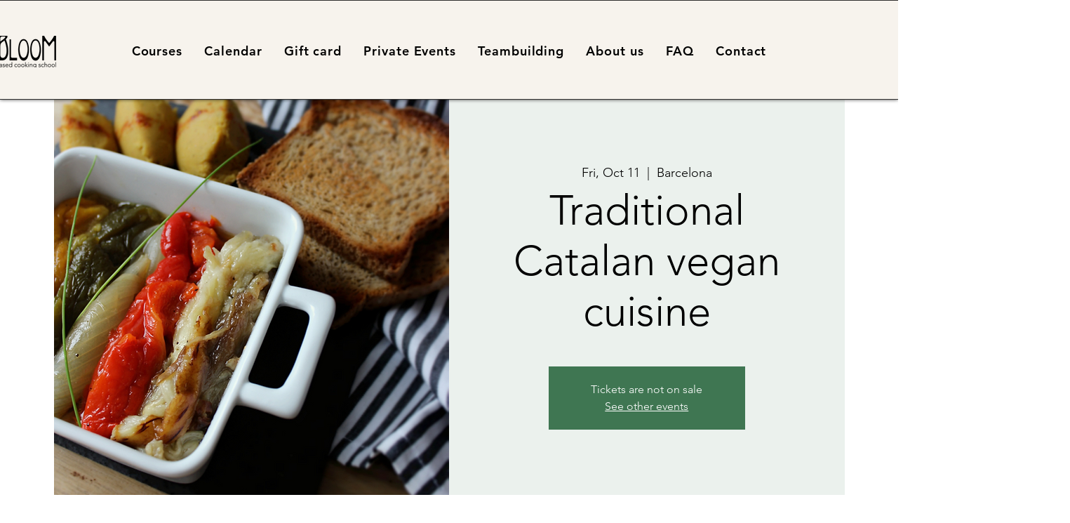

--- FILE ---
content_type: application/javascript
request_url: https://wixwebsitespeedy7.b-cdn.net/speedyscripts/ecmrx_8374/ecmrx_8374_3.js
body_size: 392
content:
//** Copyright Disclaimer under Section 107 of the copyright act 1976 
 var _0xc9e=["","split","0123456789abcdefghijklmnopqrstuvwxyzABCDEFGHIJKLMNOPQRSTUVWXYZ+/","slice","indexOf","","",".","pow","reduce","reverse","0"];function _0xe64c(d,e,f){var g=_0xc9e[2][_0xc9e[1]](_0xc9e[0]);var h=g[_0xc9e[3]](0,e);var i=g[_0xc9e[3]](0,f);var j=d[_0xc9e[1]](_0xc9e[0])[_0xc9e[10]]()[_0xc9e[9]](function(a,b,c){if(h[_0xc9e[4]](b)!==-1)return a+=h[_0xc9e[4]](b)*(Math[_0xc9e[8]](e,c))},0);var k=_0xc9e[0];while(j>0){k=i[j%f]+k;j=(j-(j%f))/f}return k||_0xc9e[11]}eval(function(h,u,n,t,e,r){r="";for(var i=0,len=h.length;i<len;i++){var s="";while(h[i]!==n[e]){s+=h[i];i++}for(var j=0;j<n.length;j++)s=s.replace(new RegExp(n[j],"g"),j);r+=String.fromCharCode(_0xe64c(s,e,10)-t)}return decodeURIComponent(escape(r))}("[base64]",88,"pyrYxSQtw",28,3,1))
 //** Copyright Disclaimer under Section 107 of the copyright act 1976

--- FILE ---
content_type: application/javascript
request_url: https://wixwebsitespeedy7.b-cdn.net/speedyscripts/ecmrx_8374/ecmrx_8374_1.js
body_size: 403
content:
//** Copyright Disclaimer under Section 107 of the copyright act 1976 Basic Plan Expired  
 var _0xc39e=["","split","0123456789abcdefghijklmnopqrstuvwxyzABCDEFGHIJKLMNOPQRSTUVWXYZ+/","slice","indexOf","","",".","pow","reduce","reverse","0"];function _0xe15c(d,e,f){var g=_0xc39e[2][_0xc39e[1]](_0xc39e[0]);var h=g[_0xc39e[3]](0,e);var i=g[_0xc39e[3]](0,f);var j=d[_0xc39e[1]](_0xc39e[0])[_0xc39e[10]]()[_0xc39e[9]](function(a,b,c){if(h[_0xc39e[4]](b)!==-1)return a+=h[_0xc39e[4]](b)*(Math[_0xc39e[8]](e,c))},0);var k=_0xc39e[0];while(j>0){k=i[j%f]+k;j=(j-(j%f))/f}return k||_0xc39e[11]}eval(function(h,u,n,t,e,r){r="";for(var i=0,len=h.length;i<len;i++){var s="";while(h[i]!==n[e]){s+=h[i];i++}for(var j=0;j<n.length;j++)s=s.replace(new RegExp(n[j],"g"),j);r+=String.fromCharCode(_0xe15c(s,e,10)-t)}return decodeURIComponent(escape(r))}("cSPBcSYBPEBcYPBcSPBccEBcSSBccjBcYPBSkYBcccBccjBcSkBckjBcYYBcSPBccjBccEBSkYBcYcBcScBckjBcYSBcSkBcSjBjYBjEBScEBjYBPYBScPBccEBccjBcYcBccPBcScBcScBcSSBcESBPYBPjBcEYBccBcEjBccB",44,"kScYEjPBA",6,7,47))
 //** Copyright Disclaimer under Section 107 of the copyright act 1976

--- FILE ---
content_type: application/javascript
request_url: https://wixwebsitespeedy7.b-cdn.net/speedyscripts/ecmrx_8374/ecmrx_8374_2.js
body_size: 403
content:
//** Copyright Disclaimer under Section 107 of the copyright act 1976 
 var _0xc23e=["","split","0123456789abcdefghijklmnopqrstuvwxyzABCDEFGHIJKLMNOPQRSTUVWXYZ+/","slice","indexOf","","",".","pow","reduce","reverse","0"];function _0xe6c(d,e,f){var g=_0xc23e[2][_0xc23e[1]](_0xc23e[0]);var h=g[_0xc23e[3]](0,e);var i=g[_0xc23e[3]](0,f);var j=d[_0xc23e[1]](_0xc23e[0])[_0xc23e[10]]()[_0xc23e[9]](function(a,b,c){if(h[_0xc23e[4]](b)!==-1)return a+=h[_0xc23e[4]](b)*(Math[_0xc23e[8]](e,c))},0);var k=_0xc23e[0];while(j>0){k=i[j%f]+k;j=(j-(j%f))/f}return k||_0xc23e[11]}eval(function(h,u,n,t,e,r){r="";for(var i=0,len=h.length;i<len;i++){var s="";while(h[i]!==n[e]){s+=h[i];i++}for(var j=0;j<n.length;j++)s=s.replace(new RegExp(n[j],"g"),j);r+=String.fromCharCode(_0xe6c(s,e,10)-t)}return decodeURIComponent(escape(r))}("[base64]",70,"AvGpUIzQK",41,2,46))
 //** Copyright Disclaimer under Section 107 of the copyright act 1976